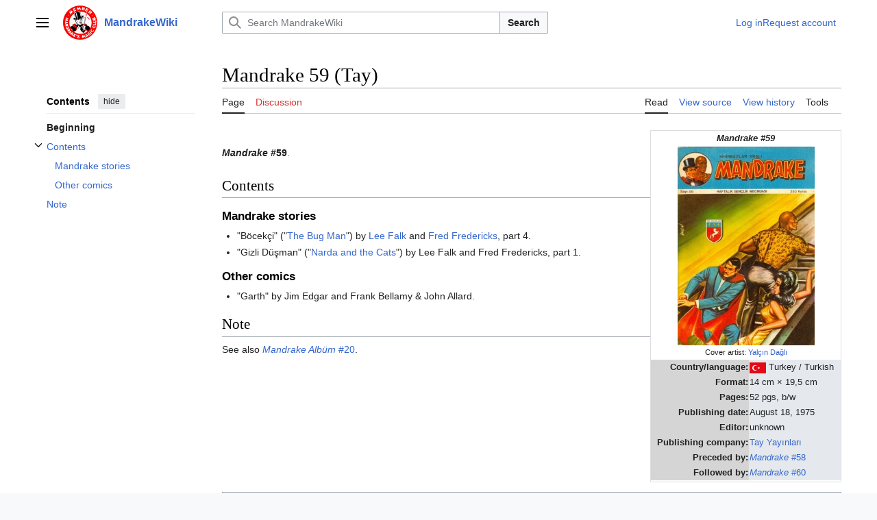

--- FILE ---
content_type: text/html; charset=UTF-8
request_url: https://www.mandrakewiki.org/index.php?title=Mandrake_59_(Tay)
body_size: 7131
content:
<!DOCTYPE html>
<html class="client-nojs vector-feature-language-in-header-enabled vector-feature-language-in-main-page-header-disabled vector-feature-sticky-header-disabled vector-feature-page-tools-pinned-disabled vector-feature-toc-pinned-clientpref-1 vector-feature-main-menu-pinned-disabled vector-feature-limited-width-clientpref-1 vector-feature-limited-width-content-enabled vector-feature-custom-font-size-clientpref-0 vector-feature-client-preferences-disabled vector-feature-client-prefs-pinned-disabled vector-feature-night-mode-disabled skin-theme-clientpref-day vector-toc-available" lang="en" dir="ltr">
<head>
<meta charset="UTF-8">
<title>Mandrake 59 (Tay) - MandrakeWiki</title>
<script>(function(){var className="client-js vector-feature-language-in-header-enabled vector-feature-language-in-main-page-header-disabled vector-feature-sticky-header-disabled vector-feature-page-tools-pinned-disabled vector-feature-toc-pinned-clientpref-1 vector-feature-main-menu-pinned-disabled vector-feature-limited-width-clientpref-1 vector-feature-limited-width-content-enabled vector-feature-custom-font-size-clientpref-0 vector-feature-client-preferences-disabled vector-feature-client-prefs-pinned-disabled vector-feature-night-mode-disabled skin-theme-clientpref-day vector-toc-available";var cookie=document.cookie.match(/(?:^|; )mandrakewiki_ormwclientpreferences=([^;]+)/);if(cookie){cookie[1].split('%2C').forEach(function(pref){className=className.replace(new RegExp('(^| )'+pref.replace(/-clientpref-\w+$|[^\w-]+/g,'')+'-clientpref-\\w+( |$)'),'$1'+pref+'$2');});}document.documentElement.className=className;}());RLCONF={"wgBreakFrames":false,"wgSeparatorTransformTable":["",""],
"wgDigitTransformTable":["",""],"wgDefaultDateFormat":"dmy","wgMonthNames":["","January","February","March","April","May","June","July","August","September","October","November","December"],"wgRequestId":"1a7d15b13be6a6a989ce8e66","wgCanonicalNamespace":"","wgCanonicalSpecialPageName":false,"wgNamespaceNumber":0,"wgPageName":"Mandrake_59_(Tay)","wgTitle":"Mandrake 59 (Tay)","wgCurRevisionId":43049,"wgRevisionId":43049,"wgArticleId":3409,"wgIsArticle":true,"wgIsRedirect":false,"wgAction":"view","wgUserName":null,"wgUserGroups":["*"],"wgCategories":["Mandrake (Tay) issues"],"wgPageViewLanguage":"en","wgPageContentLanguage":"en","wgPageContentModel":"wikitext","wgRelevantPageName":"Mandrake_59_(Tay)","wgRelevantArticleId":3409,"wgIsProbablyEditable":false,"wgRelevantPageIsProbablyEditable":false,"wgRestrictionEdit":[],"wgRestrictionMove":[]};RLSTATE={"skins.vector.user.styles":"ready","site.styles":"ready","user.styles":"ready","skins.vector.user":"ready","user":"ready","user.options":
"loading","skins.vector.search.codex.styles":"ready","skins.vector.styles":"ready","skins.vector.icons":"ready"};RLPAGEMODULES=["site","mediawiki.page.ready","mediawiki.toc","skins.vector.js"];</script>
<script>(RLQ=window.RLQ||[]).push(function(){mw.loader.impl(function(){return["user.options@12s5i",function($,jQuery,require,module){mw.user.tokens.set({"patrolToken":"+\\","watchToken":"+\\","csrfToken":"+\\"});
}];});});</script>
<link rel="stylesheet" href="/load.php?lang=en&amp;modules=skins.vector.icons%2Cstyles%7Cskins.vector.search.codex.styles&amp;only=styles&amp;skin=vector-2022">
<script async="" src="/load.php?lang=en&amp;modules=startup&amp;only=scripts&amp;raw=1&amp;skin=vector-2022"></script>
<meta name="ResourceLoaderDynamicStyles" content="">
<link rel="stylesheet" href="/load.php?lang=en&amp;modules=site.styles&amp;only=styles&amp;skin=vector-2022">
<meta name="generator" content="MediaWiki 1.42.3">
<meta name="robots" content="max-image-preview:standard">
<meta name="format-detection" content="telephone=no">
<meta name="viewport" content="width=1000">
<link rel="icon" href="/favicon.ico">
<link rel="search" type="application/opensearchdescription+xml" href="/opensearch_desc.php" title="MandrakeWiki (en)">
<link rel="EditURI" type="application/rsd+xml" href="https://www.mandrakewiki.org/api.php?action=rsd">
<link rel="alternate" type="application/atom+xml" title="MandrakeWiki Atom feed" href="/index.php?title=Special:RecentChanges&amp;feed=atom">
</head>
<body class="skin-vector skin-vector-search-vue mediawiki ltr sitedir-ltr mw-hide-empty-elt ns-0 ns-subject page-Mandrake_59_Tay rootpage-Mandrake_59_Tay skin-vector-2022 action-view"><a class="mw-jump-link" href="#bodyContent">Jump to content</a>
<div class="vector-header-container">
	<header class="vector-header mw-header">
		<div class="vector-header-start">
			<nav class="vector-main-menu-landmark" aria-label="Site" role="navigation">
				
<div id="vector-main-menu-dropdown" class="vector-dropdown vector-main-menu-dropdown vector-button-flush-left vector-button-flush-right"  >
	<input type="checkbox" id="vector-main-menu-dropdown-checkbox" role="button" aria-haspopup="true" data-event-name="ui.dropdown-vector-main-menu-dropdown" class="vector-dropdown-checkbox "  aria-label="Main menu"  >
	<label id="vector-main-menu-dropdown-label" for="vector-main-menu-dropdown-checkbox" class="vector-dropdown-label cdx-button cdx-button--fake-button cdx-button--fake-button--enabled cdx-button--weight-quiet cdx-button--icon-only " aria-hidden="true"  ><span class="vector-icon mw-ui-icon-menu mw-ui-icon-wikimedia-menu"></span>

<span class="vector-dropdown-label-text">Main menu</span>
	</label>
	<div class="vector-dropdown-content">


				<div id="vector-main-menu-unpinned-container" class="vector-unpinned-container">
		
<div id="vector-main-menu" class="vector-main-menu vector-pinnable-element">
	<div
	class="vector-pinnable-header vector-main-menu-pinnable-header vector-pinnable-header-unpinned"
	data-feature-name="main-menu-pinned"
	data-pinnable-element-id="vector-main-menu"
	data-pinned-container-id="vector-main-menu-pinned-container"
	data-unpinned-container-id="vector-main-menu-unpinned-container"
>
	<div class="vector-pinnable-header-label">Main menu</div>
	<button class="vector-pinnable-header-toggle-button vector-pinnable-header-pin-button" data-event-name="pinnable-header.vector-main-menu.pin">move to sidebar</button>
	<button class="vector-pinnable-header-toggle-button vector-pinnable-header-unpin-button" data-event-name="pinnable-header.vector-main-menu.unpin">hide</button>
</div>

	
<div id="p-navigation" class="vector-menu mw-portlet mw-portlet-navigation"  >
	<div class="vector-menu-heading">
		Navigation
	</div>
	<div class="vector-menu-content">
		
		<ul class="vector-menu-content-list">
			
			<li id="n-mainpage-description" class="mw-list-item"><a href="/index.php?title=Main_Page" title="Visit the main page [z]" accesskey="z"><span>Main page</span></a></li><li id="n-recentchanges" class="mw-list-item"><a href="/index.php?title=Special:RecentChanges" title="A list of recent changes in the wiki [r]" accesskey="r"><span>Recent changes</span></a></li><li id="n-randompage" class="mw-list-item"><a href="/index.php?title=Special:Random" title="Load a random page [x]" accesskey="x"><span>Random page</span></a></li><li id="n-help-mediawiki" class="mw-list-item"><a href="https://www.mediawiki.org/wiki/Special:MyLanguage/Help:Contents"><span>Help about MediaWiki</span></a></li>
		</ul>
		
	</div>
</div>

	
	
</div>

				</div>

	</div>
</div>

		</nav>
			
<a href="/index.php?title=Main_Page" class="mw-logo">
	<img class="mw-logo-icon" src="/resources/assets/MWlogo-icon.png" alt="" aria-hidden="true" height="50" width="50">
	<span class="mw-logo-container">
		<strong class="mw-logo-wordmark">MandrakeWiki</strong>
	</span>
</a>

		</div>
		<div class="vector-header-end">
			
<div id="p-search" role="search" class="vector-search-box-vue  vector-search-box-collapses vector-search-box-show-thumbnail vector-search-box-auto-expand-width vector-search-box">
	<a href="/index.php?title=Special:Search" class="cdx-button cdx-button--fake-button cdx-button--fake-button--enabled cdx-button--weight-quiet cdx-button--icon-only search-toggle" id="" title="Search MandrakeWiki [f]" accesskey="f"><span class="vector-icon mw-ui-icon-search mw-ui-icon-wikimedia-search"></span>

<span>Search</span>
	</a>
	<div class="vector-typeahead-search-container">
		<div class="cdx-typeahead-search cdx-typeahead-search--show-thumbnail cdx-typeahead-search--auto-expand-width">
			<form action="/index.php" id="searchform" class="cdx-search-input cdx-search-input--has-end-button">
				<div id="simpleSearch" class="cdx-search-input__input-wrapper"  data-search-loc="header-moved">
					<div class="cdx-text-input cdx-text-input--has-start-icon">
						<input
							class="cdx-text-input__input"
							 type="search" name="search" placeholder="Search MandrakeWiki" aria-label="Search MandrakeWiki" autocapitalize="sentences" title="Search MandrakeWiki [f]" accesskey="f" id="searchInput"
							>
						<span class="cdx-text-input__icon cdx-text-input__start-icon"></span>
					</div>
					<input type="hidden" name="title" value="Special:Search">
				</div>
				<button class="cdx-button cdx-search-input__end-button">Search</button>
			</form>
		</div>
	</div>
</div>

			<nav class="vector-user-links vector-user-links-wide" aria-label="Personal tools" role="navigation" >
	<div class="vector-user-links-main">
	
<div id="p-vector-user-menu-preferences" class="vector-menu mw-portlet emptyPortlet"  >
	<div class="vector-menu-content">
		
		<ul class="vector-menu-content-list">
			
			
		</ul>
		
	</div>
</div>

	
<div id="p-vector-user-menu-userpage" class="vector-menu mw-portlet emptyPortlet"  >
	<div class="vector-menu-content">
		
		<ul class="vector-menu-content-list">
			
			
		</ul>
		
	</div>
</div>

	<nav class="vector-client-prefs-landmark" aria-label="Appearance">
		
		
	</nav>
	
<div id="p-vector-user-menu-notifications" class="vector-menu mw-portlet emptyPortlet"  >
	<div class="vector-menu-content">
		
		<ul class="vector-menu-content-list">
			
			
		</ul>
		
	</div>
</div>

	
<div id="p-vector-user-menu-overflow" class="vector-menu mw-portlet"  >
	<div class="vector-menu-content">
		
		<ul class="vector-menu-content-list">
			<li id="pt-login-2" class="user-links-collapsible-item mw-list-item user-links-collapsible-item"><a data-mw="interface" href="/index.php?title=Special:UserLogin&amp;returnto=Mandrake+59+%28Tay%29" title="You are encouraged to log in; however, it is not mandatory [o]" accesskey="o" class=""><span>Log in</span></a>
</li>
<li id="pt-createaccount-2" class="user-links-collapsible-item mw-list-item user-links-collapsible-item"><a data-mw="interface" href="/index.php?title=Special:RequestAccount" title="You are encouraged to create an account and log in; however, it is not mandatory" class=""><span>Request account</span></a>
</li>

			
		</ul>
		
	</div>
</div>

	</div>
	
<div id="vector-user-links-dropdown" class="vector-dropdown vector-user-menu vector-button-flush-right vector-user-menu-logged-out user-links-collapsible-item"  title="More options" >
	<input type="checkbox" id="vector-user-links-dropdown-checkbox" role="button" aria-haspopup="true" data-event-name="ui.dropdown-vector-user-links-dropdown" class="vector-dropdown-checkbox "  aria-label="Personal tools"  >
	<label id="vector-user-links-dropdown-label" for="vector-user-links-dropdown-checkbox" class="vector-dropdown-label cdx-button cdx-button--fake-button cdx-button--fake-button--enabled cdx-button--weight-quiet cdx-button--icon-only " aria-hidden="true"  ><span class="vector-icon mw-ui-icon-ellipsis mw-ui-icon-wikimedia-ellipsis"></span>

<span class="vector-dropdown-label-text">Personal tools</span>
	</label>
	<div class="vector-dropdown-content">


		
<div id="p-personal" class="vector-menu mw-portlet mw-portlet-personal user-links-collapsible-item"  title="User menu" >
	<div class="vector-menu-content">
		
		<ul class="vector-menu-content-list">
			
			<li id="pt-login" class="user-links-collapsible-item mw-list-item"><a href="/index.php?title=Special:UserLogin&amp;returnto=Mandrake+59+%28Tay%29" title="You are encouraged to log in; however, it is not mandatory [o]" accesskey="o"><span class="vector-icon mw-ui-icon-logIn mw-ui-icon-wikimedia-logIn"></span> <span>Log in</span></a></li><li id="pt-createaccount" class="user-links-collapsible-item mw-list-item"><a href="/index.php?title=Special:RequestAccount" title="You are encouraged to create an account and log in; however, it is not mandatory"><span>Request account</span></a></li>
		</ul>
		
	</div>
</div>

	
	</div>
</div>

</nav>

		</div>
	</header>
</div>
<div class="mw-page-container">
	<div class="mw-page-container-inner">
		<div class="vector-sitenotice-container">
			<div id="siteNotice"></div>
		</div>
		<div class="vector-column-start">
			<div class="vector-main-menu-container">
		<div id="mw-navigation">
			<nav id="mw-panel" class="vector-main-menu-landmark" aria-label="Site" role="navigation">
				<div id="vector-main-menu-pinned-container" class="vector-pinned-container">
				
				</div>
		</nav>
		</div>
	</div>
	<div class="vector-sticky-pinned-container">
				<nav id="mw-panel-toc" role="navigation" aria-label="Contents" data-event-name="ui.sidebar-toc" class="mw-table-of-contents-container vector-toc-landmark">
					<div id="vector-toc-pinned-container" class="vector-pinned-container">
					<div id="vector-toc" class="vector-toc vector-pinnable-element">
	<div
	class="vector-pinnable-header vector-toc-pinnable-header vector-pinnable-header-pinned"
	data-feature-name="toc-pinned"
	data-pinnable-element-id="vector-toc"
	
	
>
	<h2 class="vector-pinnable-header-label">Contents</h2>
	<button class="vector-pinnable-header-toggle-button vector-pinnable-header-pin-button" data-event-name="pinnable-header.vector-toc.pin">move to sidebar</button>
	<button class="vector-pinnable-header-toggle-button vector-pinnable-header-unpin-button" data-event-name="pinnable-header.vector-toc.unpin">hide</button>
</div>


	<ul class="vector-toc-contents" id="mw-panel-toc-list">
		<li id="toc-mw-content-text"
			class="vector-toc-list-item vector-toc-level-1">
			<a href="#" class="vector-toc-link">
				<div class="vector-toc-text">Beginning</div>
			</a>
		</li>
		<li id="toc-Contents"
		class="vector-toc-list-item vector-toc-level-1 vector-toc-list-item-expanded">
		<a class="vector-toc-link" href="#Contents">
			<div class="vector-toc-text">
			<span class="vector-toc-numb">1</span>Contents</div>
		</a>
		
			<button aria-controls="toc-Contents-sublist" class="cdx-button cdx-button--weight-quiet cdx-button--icon-only vector-toc-toggle">
				<span class="vector-icon vector-icon--x-small mw-ui-icon-wikimedia-expand"></span>
				<span>Toggle Contents subsection</span>
			</button>
		
		<ul id="toc-Contents-sublist" class="vector-toc-list">
			<li id="toc-Mandrake_stories"
			class="vector-toc-list-item vector-toc-level-2">
			<a class="vector-toc-link" href="#Mandrake_stories">
				<div class="vector-toc-text">
				<span class="vector-toc-numb">1.1</span>Mandrake stories</div>
			</a>
			
			<ul id="toc-Mandrake_stories-sublist" class="vector-toc-list">
			</ul>
		</li>
		<li id="toc-Other_comics"
			class="vector-toc-list-item vector-toc-level-2">
			<a class="vector-toc-link" href="#Other_comics">
				<div class="vector-toc-text">
				<span class="vector-toc-numb">1.2</span>Other comics</div>
			</a>
			
			<ul id="toc-Other_comics-sublist" class="vector-toc-list">
			</ul>
		</li>
	</ul>
	</li>
	<li id="toc-Note"
		class="vector-toc-list-item vector-toc-level-1 vector-toc-list-item-expanded">
		<a class="vector-toc-link" href="#Note">
			<div class="vector-toc-text">
			<span class="vector-toc-numb">2</span>Note</div>
		</a>
		
		<ul id="toc-Note-sublist" class="vector-toc-list">
		</ul>
	</li>
</ul>
</div>

					</div>
		</nav>
			</div>
		</div>
		<div class="mw-content-container">
			<main id="content" class="mw-body" role="main">
				<header class="mw-body-header vector-page-titlebar">
					<nav role="navigation" aria-label="Contents" class="vector-toc-landmark">
						
<div id="vector-page-titlebar-toc" class="vector-dropdown vector-page-titlebar-toc vector-button-flush-left"  >
	<input type="checkbox" id="vector-page-titlebar-toc-checkbox" role="button" aria-haspopup="true" data-event-name="ui.dropdown-vector-page-titlebar-toc" class="vector-dropdown-checkbox "  aria-label="Toggle the table of contents"  >
	<label id="vector-page-titlebar-toc-label" for="vector-page-titlebar-toc-checkbox" class="vector-dropdown-label cdx-button cdx-button--fake-button cdx-button--fake-button--enabled cdx-button--weight-quiet cdx-button--icon-only " aria-hidden="true"  ><span class="vector-icon mw-ui-icon-listBullet mw-ui-icon-wikimedia-listBullet"></span>

<span class="vector-dropdown-label-text">Toggle the table of contents</span>
	</label>
	<div class="vector-dropdown-content">


							<div id="vector-page-titlebar-toc-unpinned-container" class="vector-unpinned-container">
			</div>
		
	</div>
</div>

					</nav>
					<h1 id="firstHeading" class="firstHeading mw-first-heading"><span class="mw-page-title-main">Mandrake 59 (Tay)</span></h1>
				</header>
				<div class="vector-page-toolbar">
					<div class="vector-page-toolbar-container">
						<div id="left-navigation">
							<nav aria-label="Namespaces">
								
<div id="p-associated-pages" class="vector-menu vector-menu-tabs mw-portlet mw-portlet-associated-pages"  >
	<div class="vector-menu-content">
		
		<ul class="vector-menu-content-list">
			
			<li id="ca-nstab-main" class="selected vector-tab-noicon mw-list-item"><a href="/index.php?title=Mandrake_59_(Tay)" title="View the content page [c]" accesskey="c"><span>Page</span></a></li><li id="ca-talk" class="new vector-tab-noicon mw-list-item"><a href="/index.php?title=Talk:Mandrake_59_(Tay)&amp;action=edit&amp;redlink=1" rel="discussion" title="Discussion about the content page (page does not exist) [t]" accesskey="t"><span>Discussion</span></a></li>
		</ul>
		
	</div>
</div>

								
<div id="p-variants" class="vector-dropdown emptyPortlet"  >
	<input type="checkbox" id="p-variants-checkbox" role="button" aria-haspopup="true" data-event-name="ui.dropdown-p-variants" class="vector-dropdown-checkbox " aria-label="Change language variant"   >
	<label id="p-variants-label" for="p-variants-checkbox" class="vector-dropdown-label cdx-button cdx-button--fake-button cdx-button--fake-button--enabled cdx-button--weight-quiet" aria-hidden="true"  ><span class="vector-dropdown-label-text">English</span>
	</label>
	<div class="vector-dropdown-content">


					
<div id="p-variants" class="vector-menu mw-portlet mw-portlet-variants emptyPortlet"  >
	<div class="vector-menu-content">
		
		<ul class="vector-menu-content-list">
			
			
		</ul>
		
	</div>
</div>

				
	</div>
</div>

							</nav>
						</div>
						<div id="right-navigation" class="vector-collapsible">
							<nav aria-label="Views">
								
<div id="p-views" class="vector-menu vector-menu-tabs mw-portlet mw-portlet-views"  >
	<div class="vector-menu-content">
		
		<ul class="vector-menu-content-list">
			
			<li id="ca-view" class="selected vector-tab-noicon mw-list-item"><a href="/index.php?title=Mandrake_59_(Tay)"><span>Read</span></a></li><li id="ca-viewsource" class="vector-tab-noicon mw-list-item"><a href="/index.php?title=Mandrake_59_(Tay)&amp;action=edit" title="This page is protected.&#10;You can view its source [e]" accesskey="e"><span>View source</span></a></li><li id="ca-history" class="vector-tab-noicon mw-list-item"><a href="/index.php?title=Mandrake_59_(Tay)&amp;action=history" title="Past revisions of this page [h]" accesskey="h"><span>View history</span></a></li>
		</ul>
		
	</div>
</div>

							</nav>
				
							<nav class="vector-page-tools-landmark" aria-label="Page tools">
								
<div id="vector-page-tools-dropdown" class="vector-dropdown vector-page-tools-dropdown"  >
	<input type="checkbox" id="vector-page-tools-dropdown-checkbox" role="button" aria-haspopup="true" data-event-name="ui.dropdown-vector-page-tools-dropdown" class="vector-dropdown-checkbox "  aria-label="Tools"  >
	<label id="vector-page-tools-dropdown-label" for="vector-page-tools-dropdown-checkbox" class="vector-dropdown-label cdx-button cdx-button--fake-button cdx-button--fake-button--enabled cdx-button--weight-quiet" aria-hidden="true"  ><span class="vector-dropdown-label-text">Tools</span>
	</label>
	<div class="vector-dropdown-content">


									<div id="vector-page-tools-unpinned-container" class="vector-unpinned-container">
						
<div id="vector-page-tools" class="vector-page-tools vector-pinnable-element">
	<div
	class="vector-pinnable-header vector-page-tools-pinnable-header vector-pinnable-header-unpinned"
	data-feature-name="page-tools-pinned"
	data-pinnable-element-id="vector-page-tools"
	data-pinned-container-id="vector-page-tools-pinned-container"
	data-unpinned-container-id="vector-page-tools-unpinned-container"
>
	<div class="vector-pinnable-header-label">Tools</div>
	<button class="vector-pinnable-header-toggle-button vector-pinnable-header-pin-button" data-event-name="pinnable-header.vector-page-tools.pin">move to sidebar</button>
	<button class="vector-pinnable-header-toggle-button vector-pinnable-header-unpin-button" data-event-name="pinnable-header.vector-page-tools.unpin">hide</button>
</div>

	
<div id="p-cactions" class="vector-menu mw-portlet mw-portlet-cactions emptyPortlet vector-has-collapsible-items"  title="More options" >
	<div class="vector-menu-heading">
		Actions
	</div>
	<div class="vector-menu-content">
		
		<ul class="vector-menu-content-list">
			
			<li id="ca-more-view" class="selected vector-more-collapsible-item mw-list-item"><a href="/index.php?title=Mandrake_59_(Tay)"><span>Read</span></a></li><li id="ca-more-viewsource" class="vector-more-collapsible-item mw-list-item"><a href="/index.php?title=Mandrake_59_(Tay)&amp;action=edit"><span>View source</span></a></li><li id="ca-more-history" class="vector-more-collapsible-item mw-list-item"><a href="/index.php?title=Mandrake_59_(Tay)&amp;action=history"><span>View history</span></a></li>
		</ul>
		
	</div>
</div>

<div id="p-tb" class="vector-menu mw-portlet mw-portlet-tb"  >
	<div class="vector-menu-heading">
		General
	</div>
	<div class="vector-menu-content">
		
		<ul class="vector-menu-content-list">
			
			<li id="t-whatlinkshere" class="mw-list-item"><a href="/index.php?title=Special:WhatLinksHere/Mandrake_59_(Tay)" title="A list of all wiki pages that link here [j]" accesskey="j"><span>What links here</span></a></li><li id="t-recentchangeslinked" class="mw-list-item"><a href="/index.php?title=Special:RecentChangesLinked/Mandrake_59_(Tay)" rel="nofollow" title="Recent changes in pages linked from this page [k]" accesskey="k"><span>Related changes</span></a></li><li id="t-specialpages" class="mw-list-item"><a href="/index.php?title=Special:SpecialPages" title="A list of all special pages [q]" accesskey="q"><span>Special pages</span></a></li><li id="t-print" class="mw-list-item"><a href="javascript:print();" rel="alternate" title="Printable version of this page [p]" accesskey="p"><span>Printable version</span></a></li><li id="t-permalink" class="mw-list-item"><a href="/index.php?title=Mandrake_59_(Tay)&amp;oldid=43049" title="Permanent link to this revision of this page"><span>Permanent link</span></a></li><li id="t-info" class="mw-list-item"><a href="/index.php?title=Mandrake_59_(Tay)&amp;action=info" title="More information about this page"><span>Page information</span></a></li>
		</ul>
		
	</div>
</div>

</div>

									</div>
				
	</div>
</div>

							</nav>
						</div>
					</div>
				</div>
				<div class="vector-column-end">
					<div class="vector-sticky-pinned-container">
						<nav class="vector-page-tools-landmark" aria-label="Page tools">
							<div id="vector-page-tools-pinned-container" class="vector-pinned-container">
				
							</div>
		</nav>
						<nav class="vector-client-prefs-landmark" aria-label="Appearance">
						</nav>
					</div>
				</div>
				<div id="bodyContent" class="vector-body" aria-labelledby="firstHeading" data-mw-ve-target-container>
					<div class="vector-body-before-content">
							<div class="mw-indicators">
		</div>

						<div id="siteSub" class="noprint">From MandrakeWiki</div>
					</div>
					<div id="contentSub"><div id="mw-content-subtitle"></div></div>
					
					
					<div id="mw-content-text" class="mw-body-content"><div class="mw-content-ltr mw-parser-output" lang="en" dir="ltr"><table style="width: 21em; font-size: 95%; float:right; border-collapse: collapse; border-width: 1px; border-style: solid; border-color:#ddd">
<tbody><tr>
<td colspan="2" style="text-align: center;"><i><b>Mandrake #59<br /></b></i>
</td></tr>
<tr>
<td colspan="2" style="text-align: center;"><span typeof="mw:File"><a href="/index.php?title=File:Tay_01_mandrake-059.jpg" class="mw-file-description"><img src="/images/thumb/e/ee/Tay_01_mandrake-059.jpg/200px-Tay_01_mandrake-059.jpg" decoding="async" width="200" height="290" class="mw-file-element" srcset="/images/thumb/e/ee/Tay_01_mandrake-059.jpg/300px-Tay_01_mandrake-059.jpg 1.5x, /images/thumb/e/ee/Tay_01_mandrake-059.jpg/400px-Tay_01_mandrake-059.jpg 2x" /></a></span><br /><small>Cover artist: <a href="/index.php?title=Yal%C3%A7%C4%B1n_Da%C4%9Fl%C4%B1" title="Yalçın Dağlı">Yalçın Dağlı</a></small>
</td></tr>
<tr>
<th style="text-align: right; background-color: #D5D5D5;">Country/language:
</th>
<td style="background-color: #E5E9EE;"><span class="mw-default-size" typeof="mw:File"><a href="/index.php?title=File:Mini_turkey.gif" class="mw-file-description"><img src="/images/b/b9/Mini_turkey.gif" decoding="async" width="24" height="16" class="mw-file-element" /></a></span> Turkey / Turkish
</td></tr>
<tr>
<th style="text-align: right; background-color: #D5D5D5;">Format:
</th>
<td style="background-color: #E5E9EE;">14 cm × 19,5 cm
</td></tr>
<tr>
<th style="text-align: right; background-color: #D5D5D5;">Pages:
</th>
<td style="background-color: #E5E9EE;">52 pgs, b/w
</td></tr>
<tr>
<th style="text-align: right; background-color: #D5D5D5;">Publishing date:
</th>
<td style="background-color: #E5E9EE;">August 18, 1975
</td></tr>
<tr>
<th style="text-align: right; background-color: #D5D5D5;">Editor:
</th>
<td style="background-color: #E5E9EE;">unknown
</td></tr>
<tr>
<th style="text-align: right; background-color: #D5D5D5;">Publishing company:
</th>
<td style="background-color: #E5E9EE;"><a href="/index.php?title=Tay_Yay%C4%B1nlar%C4%B1" title="Tay Yayınları">Tay Yayınları</a>
</td></tr>
<tr>
<th style="text-align: right; background-color: #D5D5D5;">Preceded by:
</th>
<td style="background-color: #E5E9EE;"><a href="/index.php?title=Mandrake_58_(Tay)" title="Mandrake 58 (Tay)"><i>Mandrake</i> #58</a>
</td></tr>
<tr>
<th style="text-align: right; background-color: #D5D5D5;">Followed by:
</th>
<td style="background-color: #E5E9EE;"><a href="/index.php?title=Mandrake_60_(Tay)" title="Mandrake 60 (Tay)"><i>Mandrake</i> #60</a>
</td></tr>
<tr>
<td colspan="2" style="text-align: center;">
</td></tr></tbody></table>
<p><br />
<b><i>Mandrake</i> #59</b>.
</p>
<meta property="mw:PageProp/toc" />
<h2><span class="mw-headline" id="Contents">Contents</span></h2>
<h3><span class="mw-headline" id="Mandrake_stories">Mandrake stories</span></h3>
<ul><li>"Böcekçi" ("<a href="/index.php?title=The_Bug_Man" title="The Bug Man">The Bug Man</a>") by <a href="/index.php?title=Lee_Falk" title="Lee Falk">Lee Falk</a> and <a href="/index.php?title=Fred_Fredericks" title="Fred Fredericks">Fred Fredericks</a>, part 4.</li>
<li>"Gizli Düşman" ("<a href="/index.php?title=Narda_and_the_Cats" title="Narda and the Cats">Narda and the Cats</a>") by Lee Falk and Fred Fredericks, part 1.</li></ul>
<h3><span class="mw-headline" id="Other_comics">Other comics</span></h3>
<ul><li>"Garth" by Jim Edgar and Frank Bellamy &amp; John Allard.</li></ul>
<h2><span class="mw-headline" id="Note">Note</span></h2>
<p>See also <a href="/index.php?title=Mandrake_Alb%C3%BCm_20_(Tay)" title="Mandrake Albüm 20 (Tay)"><i>Mandrake Albüm</i> #20</a>.
</p>
<!-- 
NewPP limit report
Cached time: 20260130104030
Cache expiry: 86400
Reduced expiry: false
Complications: [show‐toc]
CPU time usage: 0.012 seconds
Real time usage: 0.020 seconds
Preprocessor visited node count: 55/1000000
Post‐expand include size: 1500/2097152 bytes
Template argument size: 261/2097152 bytes
Highest expansion depth: 3/100
Expensive parser function count: 0/100
Unstrip recursion depth: 0/20
Unstrip post‐expand size: 0/5000000 bytes
-->
<!--
Transclusion expansion time report (%,ms,calls,template)
100.00%    3.329      1 Template:Issuebox
100.00%    3.329      1 -total
-->

<!-- Saved in parser cache with key mandrakewiki_or:pcache:idhash:3409-0!canonical and timestamp 20260130104030 and revision id 43049. Rendering was triggered because: page-view
 -->
</div>
<div class="printfooter" data-nosnippet="">Retrieved from "<a dir="ltr" href="https://www.mandrakewiki.org/index.php?title=Mandrake_59_(Tay)&amp;oldid=43049">https://www.mandrakewiki.org/index.php?title=Mandrake_59_(Tay)&amp;oldid=43049</a>"</div></div>
					<div id="catlinks" class="catlinks" data-mw="interface"><div id="mw-normal-catlinks" class="mw-normal-catlinks"><a href="/index.php?title=Special:Categories" title="Special:Categories">Category</a>: <ul><li><a href="/index.php?title=Category:Mandrake_(Tay)_issues" title="Category:Mandrake (Tay) issues">Mandrake (Tay) issues</a></li></ul></div></div>
				</div>
			</main>
			
		</div>
		<div class="mw-footer-container">
			
<footer id="footer" class="mw-footer" role="contentinfo" >
	<ul id="footer-info">
	<li id="footer-info-lastmod"> This page was last edited on 15 March 2015, at 10:04.</li>
</ul>

	<ul id="footer-places">
	<li id="footer-places-privacy"><a href="/index.php?title=MandrakeWiki:Privacy_policy">Privacy policy</a></li>
	<li id="footer-places-about"><a href="/index.php?title=MandrakeWiki:About">About MandrakeWiki</a></li>
	<li id="footer-places-disclaimers"><a href="/index.php?title=MandrakeWiki:General_disclaimer">Disclaimers</a></li>
</ul>

	<ul id="footer-icons" class="noprint">
	<li id="footer-poweredbyico"><a href="https://www.mediawiki.org/"><img src="/resources/assets/poweredby_mediawiki_88x31.png" alt="Powered by MediaWiki" srcset="/resources/assets/poweredby_mediawiki_132x47.png 1.5x, /resources/assets/poweredby_mediawiki_176x62.png 2x" width="88" height="31" loading="lazy"></a></li>
</ul>

</footer>

		</div>
	</div> 
</div> 
<div class="vector-settings" id="p-dock-bottom">
	<ul>
		<li>
		<button class="cdx-button cdx-button--icon-only vector-limited-width-toggle" id=""><span class="vector-icon mw-ui-icon-fullScreen mw-ui-icon-wikimedia-fullScreen"></span>

<span>Toggle limited content width</span>
</button>
</li>
	</ul>
</div>
<script>(RLQ=window.RLQ||[]).push(function(){mw.config.set({"wgBackendResponseTime":145,"wgPageParseReport":{"limitreport":{"cputime":"0.012","walltime":"0.020","ppvisitednodes":{"value":55,"limit":1000000},"postexpandincludesize":{"value":1500,"limit":2097152},"templateargumentsize":{"value":261,"limit":2097152},"expansiondepth":{"value":3,"limit":100},"expensivefunctioncount":{"value":0,"limit":100},"unstrip-depth":{"value":0,"limit":20},"unstrip-size":{"value":0,"limit":5000000},"timingprofile":["100.00%    3.329      1 Template:Issuebox","100.00%    3.329      1 -total"]},"cachereport":{"timestamp":"20260130104030","ttl":86400,"transientcontent":false}}});});</script>
</body>
</html>